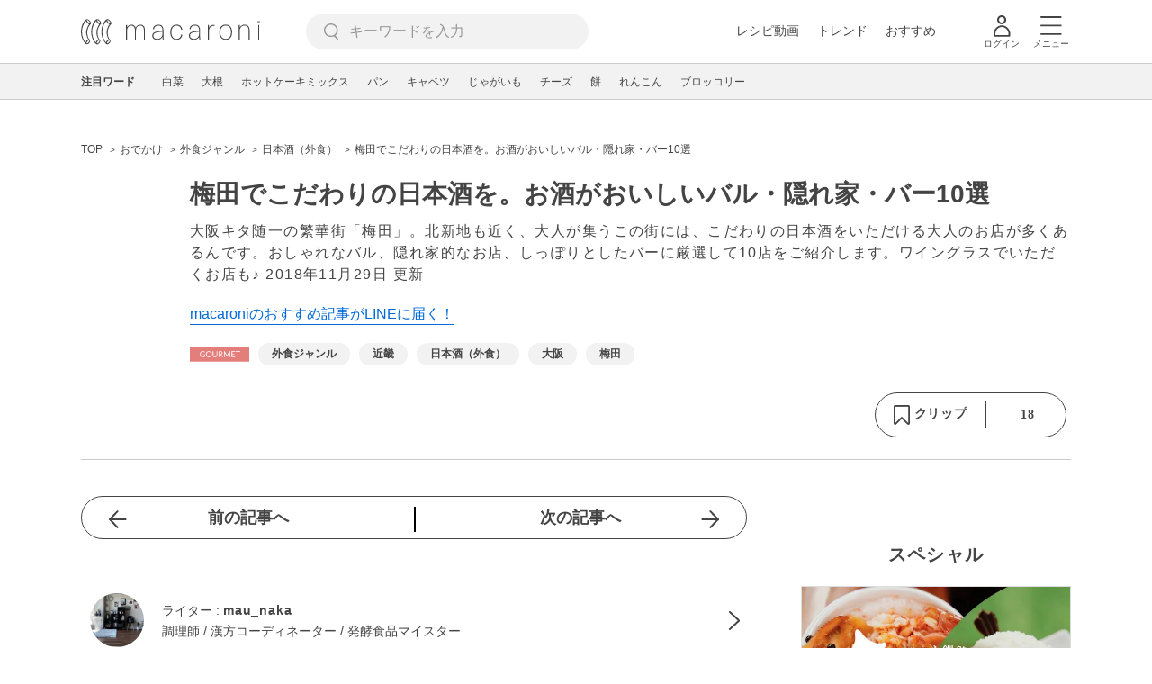

--- FILE ---
content_type: text/html; charset=utf-8
request_url: https://www.google.com/recaptcha/api2/aframe
body_size: 259
content:
<!DOCTYPE HTML><html><head><meta http-equiv="content-type" content="text/html; charset=UTF-8"></head><body><script nonce="14PRX9tT8-APU0Bf6shDbw">/** Anti-fraud and anti-abuse applications only. See google.com/recaptcha */ try{var clients={'sodar':'https://pagead2.googlesyndication.com/pagead/sodar?'};window.addEventListener("message",function(a){try{if(a.source===window.parent){var b=JSON.parse(a.data);var c=clients[b['id']];if(c){var d=document.createElement('img');d.src=c+b['params']+'&rc='+(localStorage.getItem("rc::a")?sessionStorage.getItem("rc::b"):"");window.document.body.appendChild(d);sessionStorage.setItem("rc::e",parseInt(sessionStorage.getItem("rc::e")||0)+1);localStorage.setItem("rc::h",'1769051598667');}}}catch(b){}});window.parent.postMessage("_grecaptcha_ready", "*");}catch(b){}</script></body></html>

--- FILE ---
content_type: application/javascript; charset=utf-8
request_url: https://fundingchoicesmessages.google.com/f/AGSKWxXia1dVhs_uJjOkVAx9ri1_w2YO_GUeu9erC1htBY_4cUF69hD3TlCxLoDVwq-stvMX9F6AySbD1-14ALBxIlfze_7TujWCY_T9RIaP7UPCshVBXUY8DzGIq5EGSixqh7OGxF--V9tEZWBD8Mt7jpe2ZzyagimATsuzjHUWt-Hf0FX5iXwykyBmW0DN/_/adsbyfalcon./banner/ad.&adv_keywords=_Ad125._ad_tall.
body_size: -1289
content:
window['3efb833e-b1ae-442b-847a-a46990806da1'] = true;